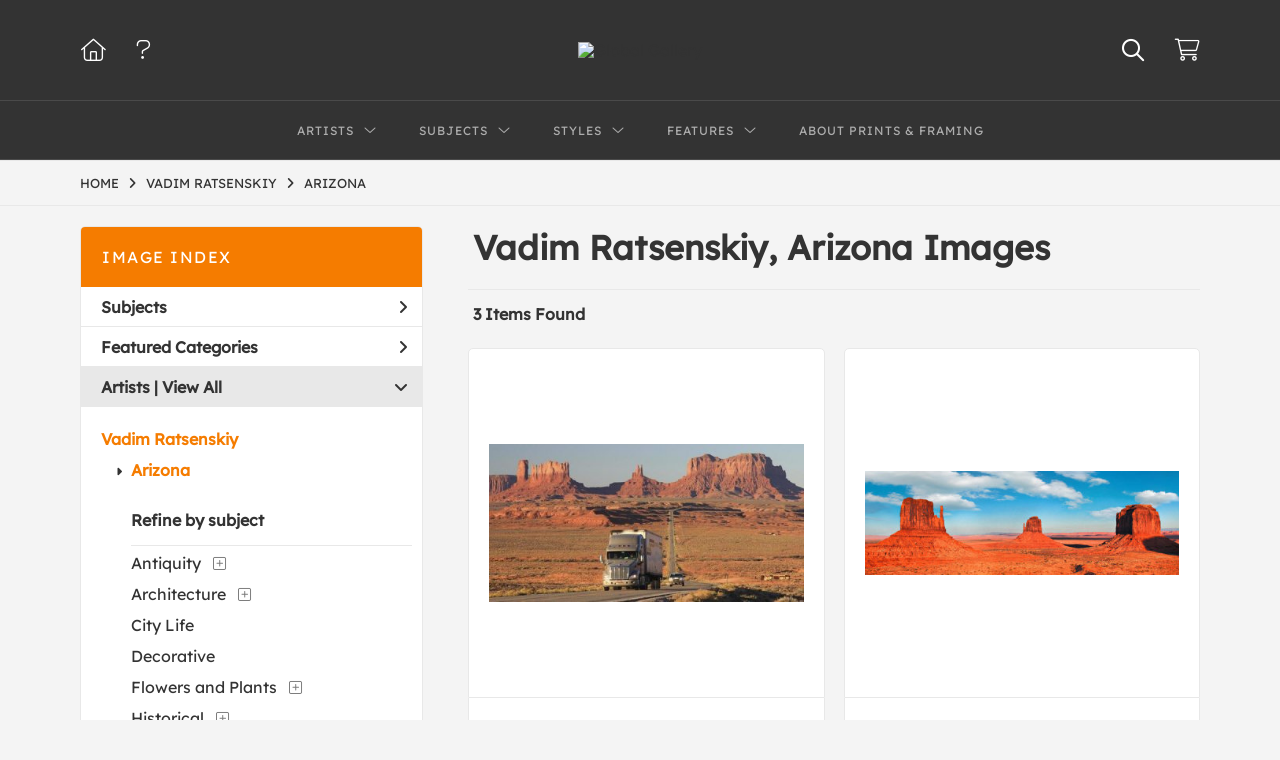

--- FILE ---
content_type: text/html; charset=UTF-8
request_url: https://www.globalgallery.com/search/artist/vadim+ratsenskiy/subject/arizona
body_size: 7635
content:
<!DOCTYPE html>
<html lang="en-US">
<head>
<meta charset="utf-8">
<title>Vadim Ratsenskiy, Arizona Images Prints | Custom Prints and Framing from Global Gallery</title>
<meta name="viewport" content="width=device-width, initial-scale=1">
<meta http-equiv="content-type" content="text/html;charset=UTF-8">
<meta name="title" content="Vadim Ratsenskiy, Arizona Images Prints | Custom Prints and Framing from Global Gallery">
<meta name="description" content="Vadim Ratsenskiy, Arizona Images Custom Prints and Framing from Global Gallery - (3 items). Archival paper prints and reproductions on canvas for your home or office.">
<meta name="csrf-token" content="mteYHCPayqLmw6nQy9XAmcr0tDFV5onuVJBPOyxc">
<meta property="og:site_name" content="Global Gallery">
<meta property="og:title" content="Vadim Ratsenskiy, Arizona Images Prints | Custom Prints and Framing from Global Gallery">
<meta property="og:url" content="https://www.globalgallery.com/search/artist/vadim+ratsenskiy/subject/arizona">
<link rel="canonical" href="https://www.globalgallery.com/search/artist/vadim+ratsenskiy/subject/arizona">
<link rel="icon" type="image/ico" href="/img/dtc/globalgallery/favicon-globalgallery.png">
<link rel="stylesheet" href="/css/dtc/globalgallery/styles.css?v=ahjmdqvcdgvfptsr">
<link rel="stylesheet" href="/fonts/fontawesome6/css/all.min.css">
<script src="//ajax.googleapis.com/ajax/libs/jquery/1.12.0/jquery.min.js"></script>
<script src="/js/jquery.autocomplete.min.js"></script>
<script src="/js/jquery.expander.min.js"></script>
<script src="/js/slick.min.js"></script>
<script src="/js/global-1-3.min.js"></script>
<script src="/js/dtc/globalgallery/global.min.js?v=ahjmdqvcdgvfptsr"></script>
<script src="/js/jquery.scrollUp.min.js"></script>
<script>
window.dataLayer = window.dataLayer || [];
window.dataLayer.push({
	'domain_config': {
		'domain_name': 'www.globalgallery.com',
		'ga4_id': 'G-HCJGEJMFBV',
		'ga4_id_rollup': 'G-NQ979TKX3T',
	}
});


</script>
 
<script>
window.dataLayer.push({
	'event': 'view_item_list',
	'ecommerce': {
		'impressions': [
			{
			'id': '395189',
			'name': 'Vadim Ratsenskiy, Highway, Monument Valley, USA (395189)',
			'position': 1,
			'list': 'product_listing_page',
		},
			{
			'id': '463723',
			'name': 'Vadim Ratsenskiy, View to the Monument Valley, Arizona (463723)',
			'position': 2,
			'list': 'product_listing_page',
		},
			{
			'id': '463722',
			'name': 'Vadim Ratsenskiy, Road to Monument Valley, Arizona (463722)',
			'position': 3,
			'list': 'product_listing_page',
		},
			]
	}
});
</script>


<!-- Google Tag Manager -->
<script>(function(w,d,s,l,i){w[l]=w[l]||[];w[l].push({'gtm.start':
new Date().getTime(),event:'gtm.js'});var f=d.getElementsByTagName(s)[0],
j=d.createElement(s),dl=l!='dataLayer'?'&l='+l:'';j.async=true;j.src=
'https://www.googletagmanager.com/gtm.js?id='+i+dl;f.parentNode.insertBefore(j,f);
})(window,document,'script','dataLayer','GTM-5HLSXV2');</script>
<!-- End Google Tag Manager -->
</head>
<body>
<!-- Google Tag Manager (noscript) -->
<noscript><iframe src="https://www.googletagmanager.com/ns.html?id=GTM-5HLSXV2" height="0" width="0" style="display:none;visibility:hidden"></iframe></noscript>
<!-- End Google Tag Manager (noscript) -->
<div id="header" class="row header-desktop">
	<div class="header-wrapper">
		<div class="header-desktop-row">
			<div class="container">
				<div class="header-desktop-left">
					<ul class="header-nav-list">
						<li><a href="/"><i data-gtm-event="header-cart" class="fal fa-home"></i></a></li>
						<li><a href="/home/help"><i data-gtm-event="header-cart" class="fal fa-question"></i></a></li>
					</ul>
				</div>
				<div class="header-desktop-center">
					<a href="/" class="noline header-logo-link"><img data-gtm-event="header-logo" aria-label="Global Gallery" alt="Global Gallery" class="header-logo" src="/img/dtc/globalgallery/1500-globalgallery-logo.png"></a>
					<li class="desktop-search-box hide">
						<div id="header-search-box-input-result">
							<input class="header-desktop-search-input" type="text" value="" placeholder="Search" name="q" id="autocomplete" onblur="this.value=''">
							<i class="fad fa-spinner fa-spin search-spinner"></i>
						</div>
					</li>
				</div>
				<div class="header-desktop-right">
					<ul class="header-nav-list">
						<li><a class="toggle-search-inline"><i data-gtm-event="header-search-toggle" class="toggle-search-inline-icon far fa-search"></i></a></li>
						<li><a href="/cart"><i data-gtm-event="header-cart" class="fal fa-shopping-cart"></i><span class="header-desktop-cart-count" id="header-cart-count"></span></a></li>
					</ul>
				</div>
			</div>
		</div>
		<div class="header-desktop-row mega-menu">
			<div class="container">
				<div class="header-desktop-left">
					<ul class="header-nav-list">
						<li><a href="/"><i data-gtm-event="header-cart" class="fal fa-home"></i></a></li>
						<li><a href="/home/help"><i data-gtm-event="header-cart" class="fal fa-question"></i></a></li>
					</ul>
				</div>
				<div class="header-desktop-center" id="header-desktop-nav-container">
					<div class="nav-item">Artists<i class="fal fa-angle-down"></i>
<div class="sub-menu row">
<div class="sub-menu-full">
<div class="row">
<div class="four columns">
<ul class="sub-menu-list">
<li class="header">Featured Museum Artists</li>
<li><a data-gtm-event="megamenu-artists-museum" href="/search/artist/leonardo+da+vinci">Leonardo Da Vinci</a></li>
<li><a data-gtm-event="megamenu-artists-museum" href="/search/artist/raphael">Raphael</a></li>
<li><a data-gtm-event="megamenu-artists-museum" href="/search/artist/albrecht+durer">Albrecht Durer</a></li>
<li><a data-gtm-event="megamenu-artists-museum" href="/search/artist/rembrandt+van+rijn">Rembrandt Van Rijn</a></li>
<li><a data-gtm-event="megamenu-artists-museum" href="/search/artist/claude+monet">Claude Monet</a></li>
<li><a data-gtm-event="megamenu-artists-museum" href="/search/artist/pierre-auguste+renoir">Pierre-Auguste Renoir</a></li>
<li><a data-gtm-event="megamenu-artists-museum" href="/search/artist/vincent+van+gogh">Vincent Van Gogh</a></li>
<li><a data-gtm-event="megamenu-artists-museum" href="/search/artist/hokusai">Hokusai</a></li>
<li><a data-gtm-event="megamenu-artists-museum" href="/search/artist/gustav+klimt">Gustav Klimt</a></li>
<li><a data-gtm-event="megamenu-artists-museum" href="/search/artist/wassily+kandinsky">Wassily Kandinsky</a></li>
</ul>
</div>
<div class="four columns">
<ul class="sub-menu-list">
<li class="header">Featured Contemporary Artists</li>
<li><a data-gtm-event="megamenu-artists-contemporary" href="/search/artist/diane+romanello">Diane Romanello</a></li>
<li><a data-gtm-event="megamenu-artists-contemporary" href="/search/artist/tim+fitzharris">Tim Fitzharris</a></li>
<li><a data-gtm-event="megamenu-artists-contemporary" href="/search/artist/alessio+aprile">Alessio Aprile</a></li>
<li><a data-gtm-event="megamenu-artists-contemporary" href="/search/artist/lisa+audit">Lisa Audit</a></li>
<li><a data-gtm-event="megamenu-artists-contemporary" href="/search/artist/danhui+nai">Danhui Nai</a></li>
<li><a data-gtm-event="megamenu-artists-contemporary" href="/search/artist/chris+paschke">Chris Paschke</a></li>
<li><a data-gtm-event="megamenu-artists-contemporary" href="/search/artist/michael+mullan">Michael Mullan</a></li>
<li><a data-gtm-event="megamenu-artists-contemporary" href="/search/artist/albena+hristova">Albena Hristova</a></li>
<li><a data-gtm-event="megamenu-artists-contemporary" href="/search/artist/silvia+vassileva">Silvia Vassileva</a></li>
<li><a data-gtm-event="megamenu-artists-contemporary" href="/search/artist/anne+tavoletti">Anne Tavoletti</a></li>
</ul>
</div>
<div class="four columns">
<ul class="sub-menu-list">
<li class="header">All Artists</li>
</ul>
<div class="artist-alpha-row">
<div><a data-gtm-event="megamenu-artists-all" href="/artists/a">A</a></div>
<div><a data-gtm-event="megamenu-artists-all" href="/artists/b">B</a></div>
<div><a data-gtm-event="megamenu-artists-all" href="/artists/c">C</a></div>
<div><a data-gtm-event="megamenu-artists-all" href="/artists/d">D</a></div>
<div><a data-gtm-event="megamenu-artists-all" href="/artists/e">E</a></div>
<div><a data-gtm-event="megamenu-artists-all" href="/artists/f">F</a></div>
<div><a data-gtm-event="megamenu-artists-all" href="/artists/g">G</a></div>
</div>
<div class="artist-alpha-row">
<div><a data-gtm-event="megamenu-artists-all" href="/artists/h">H</a></div>
<div><a data-gtm-event="megamenu-artists-all" href="/artists/i">I</a></div>
<div><a data-gtm-event="megamenu-artists-all" href="/artists/j">J</a></div>
<div><a data-gtm-event="megamenu-artists-all" href="/artists/k">K</a></div>
<div><a data-gtm-event="megamenu-artists-all" href="/artists/l">L</a></div>
<div><a data-gtm-event="megamenu-artists-all" href="/artists/m">M</a></div>
<div><a data-gtm-event="megamenu-artists-all" href="/artists/n">N</a></div>
</div>
<div class="artist-alpha-row">
<div><a data-gtm-event="megamenu-artists-all" href="/artists/o">O</a></div>
<div><a data-gtm-event="megamenu-artists-all" href="/artists/p">P</a></div>
<div><a data-gtm-event="megamenu-artists-all" href="/artists/q">Q</a></div>
<div><a data-gtm-event="megamenu-artists-all" href="/artists/r">R</a></div>
<div><a data-gtm-event="megamenu-artists-all" href="/artists/s">S</a></div>
<div><a data-gtm-event="megamenu-artists-all" href="/artists/t">T</a></div>
<div><a data-gtm-event="megamenu-artists-all" href="/artists/u">U</a></div>
</div>
<div class="artist-alpha-row">
<div><a data-gtm-event="megamenu-artists-all" href="/artists/v">V</a></div>
<div><a data-gtm-event="megamenu-artists-all" href="/artists/w">W</a></div>
<div><a data-gtm-event="megamenu-artists-all" href="/artists/x">X</a></div>
<div><a data-gtm-event="megamenu-artists-all" href="/artists/y">Y</a></div>
<div><a data-gtm-event="megamenu-artists-all" href="/artists/z">Z</a></div>
</div>
</div>
</div>
<div class="row sub-menu-notice">
<div class="sub-menu-notice-copy">
Museum-quality archival printing and customized framing made-to-order.
</div>
</div>
</div>
</div>
</div>
					<div class="nav-item">Subjects<i class="fal fa-angle-down"></i>
<div class="sub-menu row">
<div class="sub-menu-full">
<div class="row">
<div class="four columns">
<ul class="sub-menu-list">
<li class="header">Featured Subjects</li>
<li><a data-gtm-event="megamenu-subjects-featured" href="/search/subject/abstract">Abstract</a></li>
<li><a data-gtm-event="megamenu-subjects-featured" href="/search/subject/maps">Maps</a></li>
<li><a data-gtm-event="megamenu-subjects-featured" href="/search/subject/still+life">Still Life</a></li>
<li><a data-gtm-event="megamenu-subjects-featured" href="/search/subject/figures">People/Figurative</a></li>
<li><a data-gtm-event="megamenu-subjects-featured" href="/search/subject/historical">Historical</a></li>
<li><a data-gtm-event="megamenu-subjects-featured" href="/search/subject/architecture">Architecture</a></li>
<li><a data-gtm-event="megamenu-subjects-featured" href="/search/subject/cuisine">Food and Cuisine</a></li>
<li><a data-gtm-event="megamenu-subjects-featured" href="/search/subject/interiors">Interiors</a></li>
<li><a data-gtm-event="megamenu-subjects-featured" href="/search/subject/vintage+advertising">Vintage Ads</a></li>
<li><a data-gtm-event="megamenu-subjects-featured" href="/search/subject/western">Western</a></li>
</ul>
</div>
<div class="four columns">
<ul class="sub-menu-list">
<li class="header">Nature and Landscapes</li>
<li><a data-gtm-event="megamenu-subjects-nature" href="/search/subject/flowers+and+plants">Flowers and Plants</a></li>
<li><a data-gtm-event="megamenu-subjects-nature" href="/search/subject/floral">Florals</a></li>
<li><a data-gtm-event="megamenu-subjects-nature" href="/search/subject/bouquets+and+arrangements">Bouquets</a></li>
<li><a data-gtm-event="megamenu-subjects-nature" href="/search/subject/landscapes+and+scenery">Landscapes</a></li>
<li><a data-gtm-event="megamenu-subjects-nature" href="/search/subject/waterscapes">Waterscapes</a></li>
<li><a data-gtm-event="megamenu-subjects-nature" href="/search/subject/beaches">Beaches</a></li>
<li><a data-gtm-event="megamenu-subjects-nature" href="/search/subject/forests+and+woods">Forests and Woods</a></li>
<li><a data-gtm-event="megamenu-subjects-nature" href="/search/subject/sunsets+and+sunrises">Sunsets and Sunrises</a></li>
<li><a data-gtm-event="megamenu-subjects-nature" href="/search/subject/astronomy+and+space">Astronomy and Space</a></li>
<li><a data-gtm-event="megamenu-subjects-nature" href="/search/subject/animals">Animals</a></li>
</ul>
</div>
<div class="four columns">
<ul class="sub-menu-list">
<li class="header">Other Popular Subjects</li>
<li><a data-gtm-event="megamenu-subjects-other-popular" href="/search/subject/boats+and+ships">Boats and Ships</a></li>
<li><a data-gtm-event="megamenu-subjects-other-popular" href="/search/subject/humor">Humor</a></li>
<li><a data-gtm-event="megamenu-subjects-other-popular" href="/search/subject/fantasy">Fantasy</a></li>
<li><a data-gtm-event="megamenu-subjects-other-popular" href="/search/subject/mythology">Mythology</a></li>
<li><a data-gtm-event="megamenu-subjects-other-popular" href="/search/subject/romance">Romance</a></li>
<li><a data-gtm-event="megamenu-subjects-other-popular" href="/search/subject/activities">Activities</a></li>
<li><a data-gtm-event="megamenu-subjects-other-popular" href="/search/subject/typography">Typography</a></li>
<li><a data-gtm-event="megamenu-subjects-other-popular" href="/search/subject/religion+and+spirituality">Religion and Spirituality</a></li>
<li><a data-gtm-event="megamenu-subjects-other-popular" href="/search/subject/seasons">Seasonal Art</a></li>
<li><a data-gtm-event="megamenu-subjects-other-popular" href="/search/subject/childrens+art">Children's Art</a></li>
</ul>
</div>
</div>
<div class="row sub-menu-notice">
<div class="sub-menu-notice-copy">
Museum-quality archival printing and customized framing made-to-order.
</div>
</div>
</div>
</div>
</div>
					<div class="nav-item">Styles<i class="fal fa-angle-down"></i>
<div class="sub-menu row">
<div class="sub-menu-full">
<div class="row">
<div class="four columns">
<ul class="sub-menu-list">
<li class="header">Art Movements</li>
<li><a data-gtm-event="megamenu-styles-art-movements" href="/search/subject/antiquity">Antiquity</a></li>
<li><a data-gtm-event="megamenu-styles-art-movements" href="/search/style/renaissance">Renaissance</a></li>
<li><a data-gtm-event="megamenu-styles-art-movements" href="/search/style/baroque">Baroque</a></li>
<li><a data-gtm-event="megamenu-styles-art-movements" href="/search/style/romanticism">Romanticism</a></li>
<li><a data-gtm-event="megamenu-styles-art-movements" href="/search/style/realism">Realism</a></li>
<li><a data-gtm-event="megamenu-styles-art-movements" href="/search/style/modern">Modernism</a></li>
<li><a data-gtm-event="megamenu-styles-art-movements" href="/search/style/impressionism">Impressionism</a></li>
<li><a data-gtm-event="megamenu-styles-art-movements" href="/search/style/post-impressionism">Post-Impressionism</a></li>
<li><a data-gtm-event="megamenu-styles-art-movements" href="/search/subject/abstract">Abstract</a></li>
<li><a data-gtm-event="megamenu-styles-art-movements" href="/search/style/contemporary">Contemporary</a></li>
</ul>
</div>
<div class="four columns">
<ul class="sub-menu-list">
<li class="header">Mediums</li>
<li><a data-gtm-event="megamenu-styles-mediums" href="/search/style/photography">Photography</a></li>
<li><a data-gtm-event="megamenu-styles-mediums" href="/search/style/drawings">Drawings</a></li>
<li><a data-gtm-event="megamenu-styles-mediums" href="/search/style/etchings">Etchings</a></li>
<li><a data-gtm-event="megamenu-styles-mediums" href="/search/style/illustrations">Illustrations</a></li>
</ul>
<ul class="sub-menu-list top-space">
<li class="header">Regions and Cultures</li>
<li><a data-gtm-event="megamenu-styles-regions-cultures" href="/search/style/american+art">American Art</a></li>
<li><a data-gtm-event="megamenu-styles-regions-cultures" href="/search/style/asian">Asian Art</a></li>
<li><a data-gtm-event="megamenu-styles-regions-cultures" href="/search/style/chinese">Chinese Art</a></li>
<li><a data-gtm-event="megamenu-styles-regions-cultures" href="/search/style/european+art">European Art</a></li></li>
<li><a data-gtm-event="megamenu-styles-regions-cultures" href="/search/style/japanese">Japanese Art</a></li></li>
</ul>
</div>
<div class="four columns">
<ul class="sub-menu-list">
<li class="header">Other Popular Styles</li>
<li><a data-gtm-event="megamenu-styles-other-popular" href="/search/style/decorative">Decorative</a></li>
<li><a data-gtm-event="megamenu-styles-other-popular" href="/search/style/classical">Classical</a></li>
<li><a data-gtm-event="megamenu-styles-other-popular" href="/search/style/traditional">Traditional</a></li>
<li><a data-gtm-event="megamenu-styles-other-popular" href="/search/style/portraits">Portraits</a></li>
<li><a data-gtm-event="megamenu-styles-other-popular" href="/search/style/rococo">Rococo</a></li>
<li><a data-gtm-event="megamenu-styles-other-popular" href="/search/style/symbolism">Symbolism</a></li>
<li><a data-gtm-event="megamenu-styles-other-popular" href="/search/style/expressionism">Expressionism</a></li>
<li><a data-gtm-event="megamenu-styles-other-popular" href="/search/style/abstract+expressionism">Abstract Expressionism</a></li>
<li><a data-gtm-event="megamenu-styles-other-popular" href="/search/style/art+nouveau">Art Nouveau</a></li>
<li><a data-gtm-event="megamenu-styles-other-popular" href="/search/style/vintage-advertisements">Vintage</a></li>
</ul>
</div>
</div>
<div class="row sub-menu-notice">
<div class="sub-menu-notice-copy">
Museum-quality archival printing and customized framing made-to-order.
</div>
</div>
</div>
</div>
</div>
					<div class="nav-item">Features<i class="fal fa-angle-down"></i>
<div class="sub-menu row">
<div class="sub-menu-full">
<div class="row">
<div class="four columns">
<ul class="sub-menu-list">
<li class="header">Featured Collections</li>
<li><a data-gtm-event="megamenu-features-featured-collections" href="/search/collection/best+sellers">Best Sellers</a></li>
<li><a data-gtm-event="megamenu-features-featured-collections" href="/search/collection/museum+masters">Museum Masters</a></li>
<li><a data-gtm-event="megamenu-features-featured-collections" href="/search/collection/college+collection">College Collection</a></li>
<li><a data-gtm-event="megamenu-features-featured-collections" href="/search/style/black+and+white+photography">Black and White Photography</a></li>
<li><a data-gtm-event="megamenu-features-featured-collections" href="/search/collection/animals+and+earth">Animals and Earth</a></li>
<li><a data-gtm-event="megamenu-features-featured-collections" href="/search/artist/uppsala+studio">Uppsala Studio</a></li>
<li><a data-gtm-event="megamenu-features-featured-collections" href="/search/collection/contemporary+florals">Contemporary Florals</a></li>
<li><a data-gtm-event="megamenu-features-featured-collections" href="/search/collection/tuscan+landscapes">Tuscan Landscapes</a></li>
<li><a data-gtm-event="megamenu-features-featured-collections" href="/search/collection/safari+decor">Safari Decor</a></li>
<li><a data-gtm-event="megamenu-features-featured-collections" href="/search/subject/vintage+advertising">Vintage Ads</a></li>
</ul>
</div>
<div class="four columns">
<ul class="sub-menu-list">
<li class="header">Shop by Room</li>
<li><a data-gtm-event="megamenu-features-shop-by-room" href="/search/collection/living+room">Living Room</a></li>
<li><a data-gtm-event="megamenu-features-shop-by-room" href="/search/collection/bathroom">Bathroom</a></li>
<li><a data-gtm-event="megamenu-features-shop-by-room" href="/search/collection/bedroom">Bedroom</a></li>
<li><a data-gtm-event="megamenu-features-shop-by-room" href="/search/collection/kitchen">Kitchen</a></li>
<li><a data-gtm-event="megamenu-features-shop-by-room" href="/search/collection/kids+room">Children's Room</a></li>
<li><a data-gtm-event="megamenu-features-shop-by-room" href="/search/collection/office">Office</a></li>
<li><a data-gtm-event="megamenu-features-shop-by-room" href="/search/collection/media+room">Media Room</a></li>
<li><a data-gtm-event="megamenu-features-shop-by-room" href="/search/collection/powder+room">Powder Room</a></li>
<li><a data-gtm-event="megamenu-features-shop-by-room" href="/search/collection/man+cave">Man Cave</a></li>
</ul>
</div>
<div class="four columns">
<ul class="sub-menu-list">
<li class="header">Knowledge Center</li>
<li><a data-gtm-event="megamenu-features-knowledge-center" href="/knowledgecenter/home">Knowledge Center Home</a></li>
<li><a data-gtm-event="megamenu-features-knowledge-center" href="/knowledgecenter/renaissance">Renaissance</a></li>
<li><a data-gtm-event="megamenu-features-knowledge-center" href="/knowledgecenter/baroque">Baroque</a></li>
<li><a data-gtm-event="megamenu-features-knowledge-center" href="/knowledgecenter/romanticism">Romanticism</a></li>
<li><a data-gtm-event="megamenu-features-knowledge-center" href="/knowledgecenter/realism">Realism</a></li>
<li><a data-gtm-event="megamenu-features-knowledge-center" href="/knowledgecenter/pre-raphaelite">Pre-Raphaelite</a></li>
<li><a data-gtm-event="megamenu-features-knowledge-center" href="/knowledgecenter/impressionism">Impressionism</a></li>
<li><a data-gtm-event="megamenu-features-knowledge-center" href="/knowledgecenter/post-impressionism">Post-Impressionism</a></li>
<li><a data-gtm-event="megamenu-features-knowledge-center" href="/knowledgecenter/expressionism">Expressionism</a></li>
<li><a data-gtm-event="megamenu-features-knowledge-center" href="/knowledgecenter/art-nouveau">Art Nouveau</a></li>
<li><a data-gtm-event="megamenu-features-knowledge-center" href="/knowledgecenter/cubism">Cubism</a></li>
</ul>
</div>
</div>
<div class="row sub-menu-notice">
<div class="sub-menu-notice-copy">
Museum-quality archival printing and customized framing made-to-order.
</div>
</div>
</div>
</div>
</div>
					<div class="nav-item"><a data-gtm-event="megamenu-about" href="/knowledgecenter/about-our-products">About Prints & Framing</a></div>
					<li class="desktop-search-box-2 hide">
						<div id="header-search-box-input-result-2">
							<input class="header-desktop-search-input-2" type="text" value="" placeholder="Search" name="q" id="autocomplete-2" onblur="this.value=''">
							<i class="fad fa-spinner fa-spin search-spinner-2"></i>
						</div>
					</li>
				</div>
				<div class="header-desktop-right">
					<ul class="header-nav-list">
						<li><a class="toggle-search-inline-2"><i data-gtm-event="header-search-toggle" class="toggle-search-inline-icon-2 far fa-search"></i></a></li>
						<li><a href="/cart"><i data-gtm-event="header-cart" class="fal fa-shopping-cart"></i><span class="header-desktop-cart-count" id="header-cart-count"></span></a></li>
					</ul>
				</div>
			</div>
		</div>
	</div>
</div>

<div class="header-mobile row">
	<div class="header-mobile-row">
		<div class="header-mobile-icon-wrap left">
			<a class="toggle-mobile-search"><i data-gtm-event="mobile-header-search" class="fa-header-mobile mag-glass"></i></a>
		</div>
		<div class="header-mobile-logo-wrap center">
			<a href="/"><img data-gtm-event="mobile-header-logo" aria-label="Global Gallery" alt="Global Gallery" class="header-logo-mobile" src="/img/dtc/globalgallery/1500-globalgallery-logo.png"></a>
		</div>
		<div class="header-mobile-icon-wrap header-mobile-icon-more right">
			<a class="toggle-mobile-overlay"><i data-gtm-event="mobile-header-more" class="fa-header-mobile more"></i></a>
		</div>
		<div class="header-mobile-icon-wrap-close header-mobile-icon-hidden">
			<a class="toggle-mobile-overlay"><i data-gtm-event="mobile-header-close" class="fa-header-mobile close-nav"></i></a>
		</div>
	</div>
</div>

<div id="header-mobile-search">
	<div class="header-mobile-search-row">
		<div id="header-mobile-search-input-result">
			<input class="header-mobile-search-input" type="text" value="" placeholder="Search" name="q" id="autocomplete-mobile" onblur="this.value=''">
		</div>
	</div>
</div>


<section class="crumb-trail-full">

	<div class="container crumb-trail">
		<div class="row">
			<div id="crumb-trail-left" class="crumb-trail-wrapper nine columns">
				<a href="/" class="noline">HOME</a><i class="fa-crumb-trail angle-right"></i><h1><a href="/search/artist/vadim+ratsenskiy" class="noline">VADIM RATSENSKIY</a></h1><i class="fa-crumb-trail angle-right"></i><a href="/search/subject/arizona" class="noline">ARIZONA</a>
			</div>
			<div id="crumb-trail-right" class="crumb-trail-right text-right three columns">
			</div>
		</div>
	</div>

</section>



<div class="container">

	<div class="row">

		<div id="ixs-container">

			<div id="ixs-navigation-container" class="row">
		<a class="toggle-mobile-overlay">
		<div class="ixs-overlay-close">
			<div class="title">NAVIGATION</div>
			<div class="header-mobile-icon-wrap">
				<div class="header-mobile-right-nav">
					<i data-gtm-event="mobile-header-more" class="fa-header-mobile close-nav"></i>
				</div>
			</div>
		</div>
		</a>

		<a href="/"><div data-gtm-event="mobile-header-home" class="ixs-row category-head clickable">Home</div></a>
		<a href="/home/about"><div data-gtm-event="mobile-header-about" class="ixs-row category-head clickable">About</div></a>
		<a href="/home/help"><div data-gtm-event="mobile-header-help" class="ixs-row category-head clickable">Help</div></a>
		<a href="/cart"><div data-gtm-event="mobile-header-cart" class="ixs-row category-head clickable">View Cart</div></a>

	</div>

	<div id="ixs-wrapper">

		<div id="ixs">
	<div class="ixs-title">Image Index</div>



			<div class="ixs-row category-head clickable closed" data-gtm-event="ixs-view-subjects" onclick="ajax_load('#ixs', '/indexsearch/update/subject/');return false;">Subjects<i class="ixs-fa angle-right"></i></div>
		<div class="ixs-row category-head clickable closed"data-gtm-event="ixs-view-back-to-features" onclick="ajax_load('#ixs', '/indexsearch/base');return false;">Featured Categories<i class="ixs-fa angle-right"></i></div>

	
		
							<div class="ixs-row category-head open">Artists | <a data-gtm-event="ixs-view-artists" onclick="ajax_load('#ixs', '/indexsearch/artist_alpha/'); return false;" href="#">View All</a><i class="ixs-fa angle-down"></i></div>
							<div id="ixs-scroll-div">
							<ul id="ixs-list">
							<li class="ixs-list-item selected"><a data-gtm-event="ixs-tag-list-click" href="/search/artist/vadim+ratsenskiy">Vadim Ratsenskiy</a></li>
							<ul class="ixs-list-child" style="display:block;">
							<li class="ixs-list-item selected"><a data-gtm-event="ixs-tag-list-click" href="/search/subject/arizona" target="_top">Arizona</a></li>
							</ul>
							<div class="ixs-section-indent">
							<div class="ixs-explore-category-head">Refine by subject</div>
							<li class="ixs-list-item"><a data-gtm-event="ixs-tag-list-click" href="/search/artist/vadim+ratsenskiy/subject/antiquity">Antiquity</a>
							<div data-gtm-event="ixs-tag-list-toggle-children" class="ixs-tag-list-toggle-children" onclick="child_toggle('#20-child')"><div data-gtm-event="ixs-tag-list-toggle-children" id="20-child-toggle"><i class="fal fa-plus-square"></i></div></div>
							<ul class="ixs-list-child" id="20-child">
							<li class="ixs-list-item"><a data-gtm-event="ixs-tag-list-click" href="/search/artist/vadim+ratsenskiy/subject/household+objects" target="_top">Household Objects</a>
							</ul>
							<li class="ixs-list-item"><a data-gtm-event="ixs-tag-list-click" href="/search/artist/vadim+ratsenskiy/subject/architecture">Architecture</a>
							<div data-gtm-event="ixs-tag-list-toggle-children" class="ixs-tag-list-toggle-children" onclick="child_toggle('#21-child')"><div data-gtm-event="ixs-tag-list-toggle-children" id="21-child-toggle"><i class="fal fa-plus-square"></i></div></div>
							<ul class="ixs-list-child" id="21-child">
							<li class="ixs-list-item"><a data-gtm-event="ixs-tag-list-click" href="/search/artist/vadim+ratsenskiy/subject/bridges" target="_top">Bridges</a>
							<li class="ixs-list-item"><a data-gtm-event="ixs-tag-list-click" href="/search/artist/vadim+ratsenskiy/subject/buildings" target="_top">Buildings</a>
							<li class="ixs-list-item"><a data-gtm-event="ixs-tag-list-click" href="/search/artist/vadim+ratsenskiy/subject/houses" target="_top">Houses</a>
							<li class="ixs-list-item"><a data-gtm-event="ixs-tag-list-click" href="/search/artist/vadim+ratsenskiy/subject/landmarks" target="_top">Landmarks</a>
							<li class="ixs-list-item"><a data-gtm-event="ixs-tag-list-click" href="/search/artist/vadim+ratsenskiy/subject/skyscrapers" target="_top">Skyscrapers</a>
							<li class="ixs-list-item"><a data-gtm-event="ixs-tag-list-click" href="/search/artist/vadim+ratsenskiy/subject/stairs" target="_top">Stairs</a>
							</ul>
							<li class="ixs-list-item"><a data-gtm-event="ixs-tag-list-click" href="/search/artist/vadim+ratsenskiy/subject/city+life">City Life</a>
							<li class="ixs-list-item"><a data-gtm-event="ixs-tag-list-click" href="/search/artist/vadim+ratsenskiy/subject/decorative">Decorative</a>
							<li class="ixs-list-item"><a data-gtm-event="ixs-tag-list-click" href="/search/artist/vadim+ratsenskiy/subject/flowers+and+plants">Flowers and Plants</a>
							<div data-gtm-event="ixs-tag-list-toggle-children" class="ixs-tag-list-toggle-children" onclick="child_toggle('#69-child')"><div data-gtm-event="ixs-tag-list-toggle-children" id="69-child-toggle"><i class="fal fa-plus-square"></i></div></div>
							<ul class="ixs-list-child" id="69-child">
							<li class="ixs-list-item"><a data-gtm-event="ixs-tag-list-click" href="/search/artist/vadim+ratsenskiy/subject/botanical" target="_top">Botanical</a>
							<li class="ixs-list-item"><a data-gtm-event="ixs-tag-list-click" href="/search/artist/vadim+ratsenskiy/subject/grasses" target="_top">Grasses</a>
							<li class="ixs-list-item"><a data-gtm-event="ixs-tag-list-click" href="/search/artist/vadim+ratsenskiy/subject/trees+and+shrubs" target="_top">Trees and Shrubs</a>
							<div data-gtm-event="ixs-tag-list-toggle-children" class="ixs-tag-list-toggle-children" onclick="child_toggle('#74-child')"><div data-gtm-event="ixs-tag-list-toggle-children" id="74-child-toggle"><i class="fal fa-plus-square"></i></div></div>
							<ul class="ixs-list-child" id="74-child">
							<li class="ixs-list-item"><a data-gtm-event="ixs-tag-list-click" href="/search/artist/vadim+ratsenskiy/subject/foliage" target="_top">Foliage</a></li>
							<li class="ixs-list-item"><a data-gtm-event="ixs-tag-list-click" href="/search/artist/vadim+ratsenskiy/subject/palm+trees" target="_top">Palm Trees</a></li>
							</ul>
							</ul>
							<li class="ixs-list-item"><a data-gtm-event="ixs-tag-list-click" href="/search/artist/vadim+ratsenskiy/subject/historical">Historical</a>
							<div data-gtm-event="ixs-tag-list-toggle-children" class="ixs-tag-list-toggle-children" onclick="child_toggle('#76-child')"><div data-gtm-event="ixs-tag-list-toggle-children" id="76-child-toggle"><i class="fal fa-plus-square"></i></div></div>
							<ul class="ixs-list-child" id="76-child">
							<li class="ixs-list-item"><a data-gtm-event="ixs-tag-list-click" href="/search/artist/vadim+ratsenskiy/subject/historical+landmarks" target="_top">Historical Landmarks</a>
							</ul>
							<li class="ixs-list-item"><a data-gtm-event="ixs-tag-list-click" href="/search/artist/vadim+ratsenskiy/subject/landscapes+and+scenery">Landscapes and Scenery</a>
							<div data-gtm-event="ixs-tag-list-toggle-children" class="ixs-tag-list-toggle-children" onclick="child_toggle('#81-child')"><div data-gtm-event="ixs-tag-list-toggle-children" id="81-child-toggle"><i class="fal fa-plus-square"></i></div></div>
							<ul class="ixs-list-child" id="81-child">
							<li class="ixs-list-item"><a data-gtm-event="ixs-tag-list-click" href="/search/artist/vadim+ratsenskiy/subject/cityscape" target="_top">Cityscape</a>
							<div data-gtm-event="ixs-tag-list-toggle-children" class="ixs-tag-list-toggle-children" onclick="child_toggle('#84-child')"><div data-gtm-event="ixs-tag-list-toggle-children" id="84-child-toggle"><i class="fal fa-plus-square"></i></div></div>
							<ul class="ixs-list-child" id="84-child">
							<li class="ixs-list-item"><a data-gtm-event="ixs-tag-list-click" href="/search/artist/vadim+ratsenskiy/subject/skylines" target="_top">Skylines</a></li>
							<li class="ixs-list-item"><a data-gtm-event="ixs-tag-list-click" href="/search/artist/vadim+ratsenskiy/subject/streets+and+alleyways" target="_top">Streets and Alleyways</a></li>
							</ul>
							<li class="ixs-list-item"><a data-gtm-event="ixs-tag-list-click" href="/search/artist/vadim+ratsenskiy/subject/country+roads" target="_top">Country Roads</a>
							<li class="ixs-list-item"><a data-gtm-event="ixs-tag-list-click" href="/search/artist/vadim+ratsenskiy/subject/countryside" target="_top">Countryside</a>
							<li class="ixs-list-item"><a data-gtm-event="ixs-tag-list-click" href="/search/artist/vadim+ratsenskiy/subject/deserts" target="_top">Deserts</a>
							<li class="ixs-list-item"><a data-gtm-event="ixs-tag-list-click" href="/search/artist/vadim+ratsenskiy/subject/mountains" target="_top">Mountains</a>
							<li class="ixs-list-item"><a data-gtm-event="ixs-tag-list-click" href="/search/artist/vadim+ratsenskiy/subject/night+scene" target="_top">Night Scene</a>
							<li class="ixs-list-item"><a data-gtm-event="ixs-tag-list-click" href="/search/artist/vadim+ratsenskiy/subject/sunsets+and+sunrises" target="_top">Sunsets and Sunrises</a>
							</ul>
							<li class="ixs-list-item"><a data-gtm-event="ixs-tag-list-click" href="/search/artist/vadim+ratsenskiy/subject/people">People</a>
							<li class="ixs-list-item"><a data-gtm-event="ixs-tag-list-click" href="/search/artist/vadim+ratsenskiy/subject/places">Places</a>
							<div data-gtm-event="ixs-tag-list-toggle-children" class="ixs-tag-list-toggle-children" onclick="child_toggle('#902-child')"><div data-gtm-event="ixs-tag-list-toggle-children" id="902-child-toggle"><i class="fal fa-plus-square"></i></div></div>
							<ul class="ixs-list-child" id="902-child">
							<li class="ixs-list-item"><a data-gtm-event="ixs-tag-list-click" href="/search/artist/vadim+ratsenskiy/subject/asia" target="_top">Asia</a>
							<div data-gtm-event="ixs-tag-list-toggle-children" class="ixs-tag-list-toggle-children" onclick="child_toggle('#904-child')"><div data-gtm-event="ixs-tag-list-toggle-children" id="904-child-toggle"><i class="fal fa-plus-square"></i></div></div>
							<ul class="ixs-list-child" id="904-child">
							<li class="ixs-list-item"><a data-gtm-event="ixs-tag-list-click" href="/search/artist/vadim+ratsenskiy/subject/china" target="_top">China</a></li>
							</ul>
							<li class="ixs-list-item"><a data-gtm-event="ixs-tag-list-click" href="/search/artist/vadim+ratsenskiy/subject/europe" target="_top">Europe</a>
							<div data-gtm-event="ixs-tag-list-toggle-children" class="ixs-tag-list-toggle-children" onclick="child_toggle('#911-child')"><div data-gtm-event="ixs-tag-list-toggle-children" id="911-child-toggle"><i class="fal fa-plus-square"></i></div></div>
							<ul class="ixs-list-child" id="911-child">
							<li class="ixs-list-item"><a data-gtm-event="ixs-tag-list-click" href="/search/artist/vadim+ratsenskiy/subject/england" target="_top">England</a></li>
							<li class="ixs-list-item"><a data-gtm-event="ixs-tag-list-click" href="/search/artist/vadim+ratsenskiy/subject/france" target="_top">France</a></li>
							<li class="ixs-list-item"><a data-gtm-event="ixs-tag-list-click" href="/search/artist/vadim+ratsenskiy/subject/italy" target="_top">Italy</a></li>
							<li class="ixs-list-item"><a data-gtm-event="ixs-tag-list-click" href="/search/artist/vadim+ratsenskiy/subject/russia" target="_top">Russia</a></li>
							</ul>
							<li class="ixs-list-item"><a data-gtm-event="ixs-tag-list-click" href="/search/artist/vadim+ratsenskiy/subject/united+states" target="_top">United States</a>
							<div data-gtm-event="ixs-tag-list-toggle-children" class="ixs-tag-list-toggle-children" onclick="child_toggle('#942-child')"><div data-gtm-event="ixs-tag-list-toggle-children" id="942-child-toggle"><i class="fal fa-plus-square"></i></div></div>
							<ul class="ixs-list-child" id="942-child">
							<li class="ixs-list-item"><a data-gtm-event="ixs-tag-list-click" href="/search/artist/vadim+ratsenskiy/subject/arizona" target="_top">Arizona</a></li>
							<li class="ixs-list-item"><a data-gtm-event="ixs-tag-list-click" href="/search/artist/vadim+ratsenskiy/subject/nevada" target="_top">Nevada</a></li>
							<li class="ixs-list-item"><a data-gtm-event="ixs-tag-list-click" href="/search/artist/vadim+ratsenskiy/subject/new+york" target="_top">New York</a></li>
							<li class="ixs-list-item"><a data-gtm-event="ixs-tag-list-click" href="/search/artist/vadim+ratsenskiy/subject/utah" target="_top">Utah</a></li>
							</ul>
							</ul>
							<li class="ixs-list-item"><a data-gtm-event="ixs-tag-list-click" href="/search/artist/vadim+ratsenskiy/subject/street+scenes">Street Scenes</a>
							<li class="ixs-list-item"><a data-gtm-event="ixs-tag-list-click" href="/search/artist/vadim+ratsenskiy/subject/transportation">Transportation</a>
							<div data-gtm-event="ixs-tag-list-toggle-children" class="ixs-tag-list-toggle-children" onclick="child_toggle('#127-child')"><div data-gtm-event="ixs-tag-list-toggle-children" id="127-child-toggle"><i class="fal fa-plus-square"></i></div></div>
							<ul class="ixs-list-child" id="127-child">
							<li class="ixs-list-item"><a data-gtm-event="ixs-tag-list-click" href="/search/artist/vadim+ratsenskiy/subject/cars" target="_top">Cars</a>
							<div data-gtm-event="ixs-tag-list-toggle-children" class="ixs-tag-list-toggle-children" onclick="child_toggle('#130-child')"><div data-gtm-event="ixs-tag-list-toggle-children" id="130-child-toggle"><i class="fal fa-plus-square"></i></div></div>
							<ul class="ixs-list-child" id="130-child">
							<li class="ixs-list-item"><a data-gtm-event="ixs-tag-list-click" href="/search/artist/vadim+ratsenskiy/subject/antique+cars" target="_top">Antique Cars</a></li>
							</ul>
							</ul>
							<li class="ixs-list-item"><a data-gtm-event="ixs-tag-list-click" href="/search/artist/vadim+ratsenskiy/subject/typography">Typography</a>
							<div data-gtm-event="ixs-tag-list-toggle-children" class="ixs-tag-list-toggle-children" onclick="child_toggle('#507-child')"><div data-gtm-event="ixs-tag-list-toggle-children" id="507-child-toggle"><i class="fal fa-plus-square"></i></div></div>
							<ul class="ixs-list-child" id="507-child">
							<li class="ixs-list-item"><a data-gtm-event="ixs-tag-list-click" href="/search/artist/vadim+ratsenskiy/subject/signs" target="_top">Signs</a>
							</ul>
							<li class="ixs-list-item"><a data-gtm-event="ixs-tag-list-click" href="/search/artist/vadim+ratsenskiy/subject/vintage">Vintage</a>
							<li class="ixs-list-item"><a data-gtm-event="ixs-tag-list-click" href="/search/artist/vadim+ratsenskiy/subject/waterscapes">Waterscapes</a>
							<div data-gtm-event="ixs-tag-list-toggle-children" class="ixs-tag-list-toggle-children" onclick="child_toggle('#139-child')"><div data-gtm-event="ixs-tag-list-toggle-children" id="139-child-toggle"><i class="fal fa-plus-square"></i></div></div>
							<ul class="ixs-list-child" id="139-child">
							<li class="ixs-list-item"><a data-gtm-event="ixs-tag-list-click" href="/search/artist/vadim+ratsenskiy/subject/rivers" target="_top">Rivers</a>
							</ul>
							</div>
							</div>
							</ul>
			
		
	

</div>

	</div>

		</div>

		<div class="body-container">

			<div class="section-title-plp-wrapper row">
				<div class="section-title plp"><h2>Vadim Ratsenskiy, Arizona Images</h2></div>
							</div>

			<div class="plp-tools row">
				<div class="plp-pagination-head-text six columns"><h2>3 Items Found</h2></div>
				<div class="plp-pagination-head-buttons six columns cd-pagination">
														</div>
			</div>

			<div class="row plp-container">
			
				<div class="row plp-item">
					<div class="plp-item-image-wrap">
						<a href="/detail/395189/ratsenskiy-highway-monument-valley-usa" data-gtm-event="product-click" data-list="/search/artist/vadim+ratsenskiy/subject/arizona" data-name="Vadim Ratsenskiy, Highway, Monument Valley, USA (395189)" data-id="395189" data-pos="1" class="plp-item-image-hover"><img src="/vitruvius/render/400/395189.jpg" class="plp-item-image" alt="Vadim Ratsenskiy - Highway, Monument Valley, USA" /></a>
					</div>
					<div class="plp-item-info-wrap">
						<h3><a href="/detail/395189/ratsenskiy-highway-monument-valley-usa" data-gtm-event="product-click" data-list="/search/artist/vadim+ratsenskiy/subject/arizona" data-name="Vadim Ratsenskiy, Highway, Monument Valley, USA (395189)" data-id="395189" data-pos="1"><div class="item-artist">Vadim Ratsenskiy</div><div class="item-title">Highway, Monument Valley, USA</div></a></h3>
					</div>
				</div>

			
				<div class="row plp-item">
					<div class="plp-item-image-wrap">
						<a href="/detail/463723/ratsenskiy-view-to-the-monument-valley-arizona" data-gtm-event="product-click" data-list="/search/artist/vadim+ratsenskiy/subject/arizona" data-name="Vadim Ratsenskiy, View to the Monument Valley, Arizona (463723)" data-id="463723" data-pos="2" class="plp-item-image-hover"><img src="/vitruvius/render/400/463723.jpg" class="plp-item-image" alt="Vadim Ratsenskiy - View to the Monument Valley, Arizona" /></a>
					</div>
					<div class="plp-item-info-wrap">
						<h3><a href="/detail/463723/ratsenskiy-view-to-the-monument-valley-arizona" data-gtm-event="product-click" data-list="/search/artist/vadim+ratsenskiy/subject/arizona" data-name="Vadim Ratsenskiy, View to the Monument Valley, Arizona (463723)" data-id="463723" data-pos="2"><div class="item-artist">Vadim Ratsenskiy</div><div class="item-title">View to the Monument Valley, Arizona</div></a></h3>
					</div>
				</div>

			
				<div class="row plp-item">
					<div class="plp-item-image-wrap">
						<a href="/detail/463722/ratsenskiy-road-to-monument-valley-arizona" data-gtm-event="product-click" data-list="/search/artist/vadim+ratsenskiy/subject/arizona" data-name="Vadim Ratsenskiy, Road to Monument Valley, Arizona (463722)" data-id="463722" data-pos="3" class="plp-item-image-hover"><img src="/vitruvius/render/400/463722.jpg" class="plp-item-image" alt="Vadim Ratsenskiy - Road to Monument Valley, Arizona" /></a>
					</div>
					<div class="plp-item-info-wrap">
						<h3><a href="/detail/463722/ratsenskiy-road-to-monument-valley-arizona" data-gtm-event="product-click" data-list="/search/artist/vadim+ratsenskiy/subject/arizona" data-name="Vadim Ratsenskiy, Road to Monument Valley, Arizona (463722)" data-id="463722" data-pos="3"><div class="item-artist">Vadim Ratsenskiy</div><div class="item-title">Road to Monument Valley, Arizona</div></a></h3>
					</div>
				</div>

			
			</div>

			
		</div>

	</div>

</div>

<div class="footer">

	<div class="container">

		<div class="row">

			<div class="three columns">
				<strong>FIND ART</strong>
				<hr class="footer-line">
				<ul class="footer-list">
					<li><a data-gtm-event="footer-find-art-full-artist-list" href="/artists/a">Full Artist Lists</a></li>
					<li><a data-gtm-event="footer-find-art-best-sellers" href="/search/collection/best+sellers">Best Sellers</a></li>
					<li><a data-gtm-event="footer-find-art-knowledge-center" href="/knowledgecenter/home">Knowledge Center</a></li>
					<li><a data-gtm-event="footer-find-art-explore-by-style" href="/feature/style">Explore by Style</a></li>
					<li><a data-gtm-event="footer-find-art-explore-by-subject" href="/feature/subject">Explore by Subject</a></li>
					<li><a data-gtm-event="footer-find-art-explore-by-room" href="/feature/room">Explore by Room</a></li>
				</ul>
			</div>
			<div class="three columns">
				<strong>SUPPORT</strong>
				<hr class="footer-line">
				<ul class="footer-list">
					<li><a data-gtm-event="footer-support-help-faq" href="/home/help">Help & FAQs</a></li>
					<li><a data-gtm-event="footer-support-contact" href="/home/contact">Contact Us</a></li>
					<li><a data-gtm-event="footer-support-ordering-questions" href="/home/help#3">Ordering Questions</a></li>
					<li><a data-gtm-event="footer-support-shipping-info" href="/home/help#4">Shipping Info</a></li>
					<li><a data-gtm-event="footer-support-return-policy" href="/home/help#5">Return Policy</a></li>
					<li><a data-gtm-event="footer-support-privacy-policy" href="/home/help#7">Privacy Policy</a></li>
					<li><a data-gtm-event="footer-support-copyright-info" href="/home/help#8">Copyright Info</a></li>
					
				</ul>
			</div>
			<div class="three columns">
				<strong>ABOUT US</strong>
				<hr class="footer-line">
				<ul class="footer-list">
					<li><a data-gtm-event="footer-about-us-about-our-products" href="/knowledgecenter/about-our-products">About Our Products</a></li>
					<li><a data-gtm-event="footer-about-us-we-love-art" href="/home/about">We Love Art</a></li>
					<li><a data-gtm-event="footer-about-us-our-history" href="/home/about">Our History</a></li>
					<li><a data-gtm-event="footer-about-us-contact" href="/home/contact">Contact Us</a></li>
					
				</ul>
			</div>
			<div class="three columns footer-column-space">
				<strong>CONNECT WITH US</strong>
				<hr class="footer-line">
					<div id="footer-social-icon-list">
						<a data-gtm-event="footer-facebook" href="https://www.facebook.com/weloveartalot" target="_blank"><div class="fab fa-facebook-square"></div></a>
						<a data-gtm-event="footer-instagram" href="https://www.instagram.com/globalgallery/" target="_blank"><div class="fab fa-instagram"></div></a>
						<a data-gtm-event="footer-twitter" href="https://twitter.com/weloveartalot" target="_blank"><div class="fab fa-twitter"></div></a>
						<a data-gtm-event="footer-pinterest" href="https://www.pinterest.com/weloveartalot/" target="_blank"><div class="fab fa-pinterest"></div></a>
					</div>
			</div>
		</div>

		

	</div>

</div>

<div class="footer-copyright">
	<div class="container">
		<div class="row">
			<div class="eight columns footer-copyright-text">
				Copyright &copy; 2026 Global Gallery, All Rights Reserved
			</div>
			<div class="four columns">
				<a href="https://www.imagelab.co/" target="blank"><div class="footer-service-label u-pull-right" title="A Service of Imagelab Group"></div></a>
			</div>
		</div>
	</div>
</div>
</body>
</html>